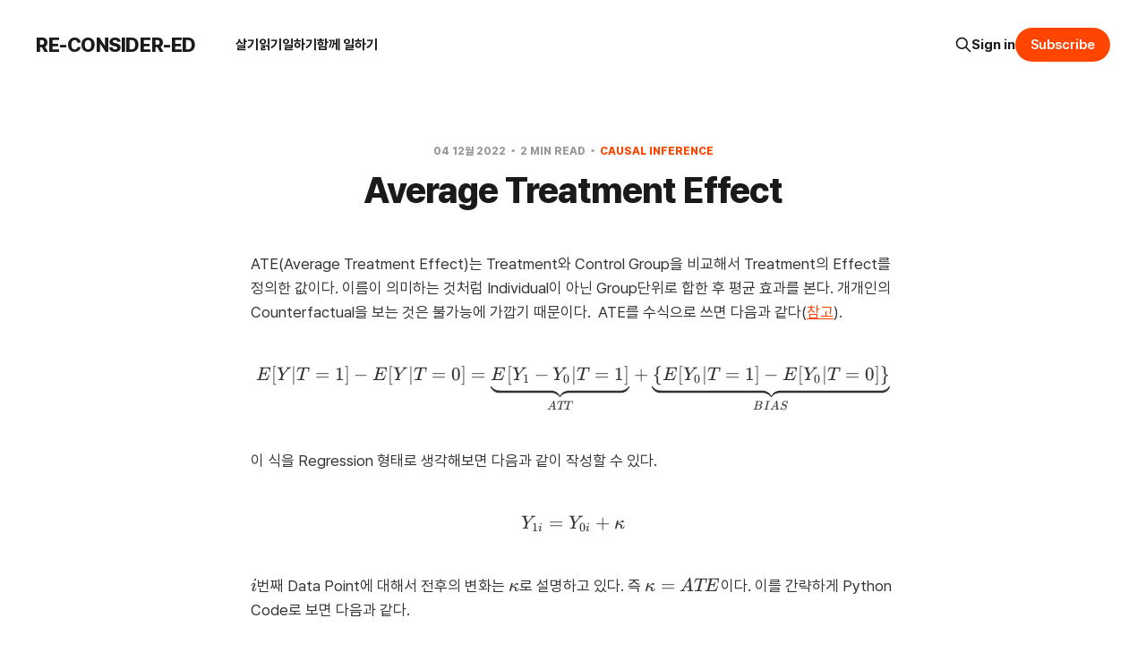

--- FILE ---
content_type: text/html; charset=utf-8
request_url: https://bongholee.com/average-treatment-effect/
body_size: 8879
content:
<!DOCTYPE html>
<html lang="ko">

<head>
    <meta charset="utf-8">
    <meta name="viewport" content="width=device-width, initial-scale=1">
    <title>Average Treatment Effect</title>
    <link rel="stylesheet" as="style" crossorigin href="https://cdn.jsdelivr.net/gh/orioncactus/pretendard@v1.3.9/dist/web/static/pretendard.css" />
    <link rel="stylesheet" href="/assets/built/screen.css?v=49e9418d0a">

    <link rel="canonical" href="https://bongholee.com/average-treatment-effect/">
    <meta name="referrer" content="no-referrer-when-downgrade">
    
    <meta property="og:site_name" content="RE-CONSIDER-ED">
    <meta property="og:type" content="article">
    <meta property="og:title" content="Average Treatment Effect">
    <meta property="og:description" content="ATE(Average Treatment Effect)는 Treatment와 Control Group을 비교해서 Treatment의 Effect를 정의한 값이다. 이름이 의미하는 것처럼 Individual이 아닌 Group단위로 합한 후 평균 효과를 본다. 개개인의 Counterfactual을 보는 것은 불가능에 가깝기 때문이다.  ATE를 수식으로 쓰면 다음과 같다(참고).

$$E[Y|T&#x3D;1] - E[Y|T&#x3D;0] &#x3D; \underbrace{E[Y_1">
    <meta property="og:url" content="https://bongholee.com/average-treatment-effect/">
    <meta property="og:image" content="https://bongholee.com/content/images/2023/07/light-bulbs-1125016.jpg">
    <meta property="article:published_time" content="2022-12-04T12:03:33.000Z">
    <meta property="article:modified_time" content="2022-12-04T12:03:33.000Z">
    <meta property="article:tag" content="Causal Inference">
    
    <meta property="article:publisher" content="https://www.facebook.com/bongho.lee.kr/">
    <meta name="twitter:card" content="summary_large_image">
    <meta name="twitter:title" content="Average Treatment Effect">
    <meta name="twitter:description" content="ATE(Average Treatment Effect)는 Treatment와 Control Group을 비교해서 Treatment의 Effect를 정의한 값이다. 이름이 의미하는 것처럼 Individual이 아닌 Group단위로 합한 후 평균 효과를 본다. 개개인의 Counterfactual을 보는 것은 불가능에 가깝기 때문이다.  ATE를 수식으로 쓰면 다음과 같다(참고).

$$E[Y|T&#x3D;1] - E[Y|T&#x3D;0] &#x3D; \underbrace{E[Y_1">
    <meta name="twitter:url" content="https://bongholee.com/average-treatment-effect/">
    <meta name="twitter:image" content="https://bongholee.com/content/images/2023/07/light-bulbs-1125016.jpg">
    <meta name="twitter:label1" content="Written by">
    <meta name="twitter:data1" content="Bongho Lee">
    <meta name="twitter:label2" content="Filed under">
    <meta name="twitter:data2" content="Causal Inference">
    <meta name="twitter:site" content="@bongho86">
    <meta property="og:image:width" content="1200">
    <meta property="og:image:height" content="675">
    
    <script type="application/ld+json">
{
    "@context": "https://schema.org",
    "@type": "Article",
    "publisher": {
        "@type": "Organization",
        "name": "RE-CONSIDER-ED",
        "url": "https://bongholee.com/",
        "logo": {
            "@type": "ImageObject",
            "url": "https://bongholee.com/favicon.ico",
            "width": 48,
            "height": 48
        }
    },
    "author": {
        "@type": "Person",
        "name": "Bongho Lee",
        "image": {
            "@type": "ImageObject",
            "url": "https://www.gravatar.com/avatar/ca184c3ed9cbd362830b8576a6590d75?s=250&r=x&d=mp",
            "width": 250,
            "height": 250
        },
        "url": "https://bongholee.com/author/bongho/",
        "sameAs": []
    },
    "headline": "Average Treatment Effect",
    "url": "https://bongholee.com/average-treatment-effect/",
    "datePublished": "2022-12-04T12:03:33.000Z",
    "dateModified": "2022-12-04T12:03:33.000Z",
    "keywords": "Causal Inference",
    "description": "ATE(Average Treatment Effect)는 Treatment와 Control Group을 비교해서 Treatment의 Effect를 정의한 값이다. 이름이 의미하는 것처럼 Individual이 아닌 Group단위로 합한 후 평균 효과를 본다. 개개인의 Counterfactual을 보는 것은 불가능에 가깝기 때문이다.  ATE를 수식으로 쓰면 다음과 같다(참고).\n\n$$E[Y|T&#x3D;1] - E[Y|T&#x3D;0] &#x3D; \\underbrace{E[Y_1 - Y_0|T&#x3D;1]}_{ATT} + \\underbrace{\\{ E[Y_0|T&#x3D;1] - E[Y_0|T&#x3D;0] \\}}_{BIAS}$$\n\n이 식을 Regression 형태로 생각해보면 다음과 같이 작성할 수 있다.\n\n$$Y_{1i} &#x3D; Y_{0i} + \\kappa $$\n\n$i$번째 Data Point에 대해서 전후의 변화는 $\\kappa$로 설명하고 있다. 즉 $\\kappa &#x3D; ATE$이다. 이를 간략하게 Python Code로 보면 다음과 같",
    "mainEntityOfPage": "https://bongholee.com/average-treatment-effect/"
}
    </script>

    <meta name="generator" content="Ghost 6.2">
    <link rel="alternate" type="application/rss+xml" title="RE-CONSIDER-ED" href="https://bongholee.com/rss/">
    <script defer src="https://cdn.jsdelivr.net/ghost/portal@~2.54/umd/portal.min.js" data-i18n="true" data-ghost="https://bongholee.com/" data-key="e51bf29e2abfbbb44392e7970b" data-api="https://bongholee.com/ghost/api/content/" data-locale="ko" data-members-signin-otc="false" crossorigin="anonymous"></script><style id="gh-members-styles">.gh-post-upgrade-cta-content,
.gh-post-upgrade-cta {
    display: flex;
    flex-direction: column;
    align-items: center;
    font-family: -apple-system, BlinkMacSystemFont, 'Segoe UI', Roboto, Oxygen, Ubuntu, Cantarell, 'Open Sans', 'Helvetica Neue', sans-serif;
    text-align: center;
    width: 100%;
    color: #ffffff;
    font-size: 16px;
}

.gh-post-upgrade-cta-content {
    border-radius: 8px;
    padding: 40px 4vw;
}

.gh-post-upgrade-cta h2 {
    color: #ffffff;
    font-size: 28px;
    letter-spacing: -0.2px;
    margin: 0;
    padding: 0;
}

.gh-post-upgrade-cta p {
    margin: 20px 0 0;
    padding: 0;
}

.gh-post-upgrade-cta small {
    font-size: 16px;
    letter-spacing: -0.2px;
}

.gh-post-upgrade-cta a {
    color: #ffffff;
    cursor: pointer;
    font-weight: 500;
    box-shadow: none;
    text-decoration: underline;
}

.gh-post-upgrade-cta a:hover {
    color: #ffffff;
    opacity: 0.8;
    box-shadow: none;
    text-decoration: underline;
}

.gh-post-upgrade-cta a.gh-btn {
    display: block;
    background: #ffffff;
    text-decoration: none;
    margin: 28px 0 0;
    padding: 8px 18px;
    border-radius: 4px;
    font-size: 16px;
    font-weight: 600;
}

.gh-post-upgrade-cta a.gh-btn:hover {
    opacity: 0.92;
}</style>
    <script defer src="https://cdn.jsdelivr.net/ghost/sodo-search@~1.8/umd/sodo-search.min.js" data-key="e51bf29e2abfbbb44392e7970b" data-styles="https://cdn.jsdelivr.net/ghost/sodo-search@~1.8/umd/main.css" data-sodo-search="https://bongholee.com/" data-locale="ko" crossorigin="anonymous"></script>
    
    <link href="https://bongholee.com/webmentions/receive/" rel="webmention">
    <script defer src="/public/cards.min.js?v=49e9418d0a"></script>
    <link rel="stylesheet" type="text/css" href="/public/cards.min.css?v=49e9418d0a">
    <script defer src="/public/comment-counts.min.js?v=49e9418d0a" data-ghost-comments-counts-api="https://bongholee.com/members/api/comments/counts/"></script>
    <script defer src="/public/member-attribution.min.js?v=49e9418d0a"></script><style>:root {--ghost-accent-color: #FF4500;}</style>
    <style>
.cover-cta,  .menu-item-cta, .single-footer, .sticky,  .members-login {
    display: none;
    }
.social {
    display: flex;
    margin-bottom: 0rem;
    }

.logo-text {
    color: var(--brand-color); 
}
    

</style>


<!-- Global site tag (gtag.js) - Google Analytics -->
<script async src="https://www.googletagmanager.com/gtag/js?id=UA-100876007-1"></script>
<script>
  window.dataLayer = window.dataLayer || [];
  function gtag(){dataLayer.push(arguments);}
  gtag('js', new Date());

  gtag('config', 'UA-100876007-1');
</script>

<!-- Highlight.js -->
<link rel="stylesheet" href="//cdnjs.cloudflare.com/ajax/libs/highlight.js/11.3.1/styles/agate.min.css">
<script src="//cdnjs.cloudflare.com/ajax/libs/highlight.js/11.3.1/highlight.min.js"></script>
<script>hljs.initHighlightingOnLoad();</script>
<style>
  pre {
    word-wrap: normal;
    -moz-hyphens: none;
    -ms-hyphens: none;
    -webkit-hyphens: none;
    hyphens: none;
    font-size: 0.7em;
    line-height: 1.3em;
  }
  pre code, pre tt {
    white-space: pre;
  }
</style>


<!-- KaTex -->
<link rel="stylesheet" href="https://cdn.jsdelivr.net/npm/katex@0.16.0/dist/katex.min.css" integrity="sha384-Xi8rHCmBmhbuyyhbI88391ZKP2dmfnOl4rT9ZfRI7mLTdk1wblIUnrIq35nqwEvC" crossorigin="anonymous">
<script defer src="https://cdn.jsdelivr.net/npm/katex@0.16.0/dist/katex.min.js" integrity="sha384-X/XCfMm41VSsqRNQgDerQczD69XqmjOOOwYQvr/uuC+j4OPoNhVgjdGFwhvN02Ja" crossorigin="anonymous"></script>
<script defer src="https://cdn.jsdelivr.net/npm/katex@0.16.0/dist/contrib/auto-render.min.js" integrity="sha384-+XBljXPPiv+OzfbB3cVmLHf4hdUFHlWNZN5spNQ7rmHTXpd7WvJum6fIACpNNfIR" crossorigin="anonymous"
        onload="renderMathInElement(document.body);"></script>
<script>
    document.addEventListener("DOMContentLoaded", function() {
        renderMathInElement(document.body, {
          // customised options
          // • auto-render specific keys, e.g.:
          delimiters: [
              {left: '$$', right: '$$', display: true},
              {left: '$', right: '$', display: false},
              {left: '\\(', right: '\\)', display: false},
              {left: '\\[', right: '\\]', display: true}
          ],
          // • rendering keys, e.g.:
          throwOnError : false
        });
    });
</script>
</head>

<body class='post-template tag-causal-inference tag-hash-import-2023-07-02-04-57 tag-hash-import-2023-09-03-07-31 tag-hash-import-2024-08-22-06-00 tag-hash-import-2025-02-03-12-17 tag-hash-import-2025-06-04-15-20 tag-hash-import-2025-10-06-10-59 is-head-left-logo'>
<div class="site">

    <header id="gh-head" class="gh-head gh-outer">
        <div class="gh-head-inner gh-inner">
            <div class="gh-head-brand">
                <div class="gh-head-brand-wrapper">
                    <a class="gh-head-logo" href="https://bongholee.com">
                            RE-CONSIDER-ED
                    </a>
                </div>
                <button class="gh-search gh-icon-btn" aria-label="Search this site" data-ghost-search><svg xmlns="http://www.w3.org/2000/svg" fill="none" viewBox="0 0 24 24" stroke="currentColor" stroke-width="2" width="20" height="20"><path stroke-linecap="round" stroke-linejoin="round" d="M21 21l-6-6m2-5a7 7 0 11-14 0 7 7 0 0114 0z"></path></svg></button>
                <button class="gh-burger" aria-label="Toggle menu"></button>
            </div>

            <nav class="gh-head-menu">
                <ul class="nav">
    <li class="nav-salgi"><a href="https://bongholee.com/tag/Life/">살기</a></li>
    <li class="nav-ilggi"><a href="https://bongholee.com/tag/book/">읽기</a></li>
    <li class="nav-ilhagi"><a href="https://bongholee.com/tag/data/">일하기</a></li>
    <li class="nav-hamgge-ilhagi"><a href="https://bongholee.com/tag/team/">함께 일하기</a></li>
</ul>

            </nav>

            <div class="gh-head-actions">
                    <button class="gh-search gh-icon-btn" aria-label="Search this site" data-ghost-search><svg xmlns="http://www.w3.org/2000/svg" fill="none" viewBox="0 0 24 24" stroke="currentColor" stroke-width="2" width="20" height="20"><path stroke-linecap="round" stroke-linejoin="round" d="M21 21l-6-6m2-5a7 7 0 11-14 0 7 7 0 0114 0z"></path></svg></button>
                    <div class="gh-head-members">
                                <a class="gh-head-link" href="#/portal/signin" data-portal="signin">Sign in</a>
                                <a class="gh-head-btn gh-btn gh-primary-btn" href="#/portal/signup" data-portal="signup">Subscribe</a>
                    </div>
            </div>
        </div>
    </header>


    <div class="site-content">
        
<main class="site-main">

        <article class="single post tag-causal-inference tag-hash-import-2023-07-02-04-57 tag-hash-import-2023-09-03-07-31 tag-hash-import-2024-08-22-06-00 tag-hash-import-2025-02-03-12-17 tag-hash-import-2025-06-04-15-20 tag-hash-import-2025-10-06-10-59 no-image">

        <header class="single-header gh-canvas">
            <div class="single-meta">
                <span class="single-meta-item single-meta-date">
                    <time datetime="2022-12-04">
                        04 12월 2022
                    </time>
                </span>
                    <span class="single-meta-item single-meta-length">
                        2 min read
                    </span>
                    <span class="single-meta-item single-meta-tag">
                        <a class="post-tag post-tag-causal-inference" href="/tag/causal-inference/">
                            Causal Inference
                        </a>
                    </span>
            </div>

            <h1 class="single-title">Average Treatment Effect</h1>


        </header>

    <div class="single-content gh-content gh-canvas">
        <p>ATE(Average Treatment Effect)는 Treatment와 Control Group을 비교해서 Treatment의 Effect를 정의한 값이다. 이름이 의미하는 것처럼 Individual이 아닌 Group단위로 합한 후 평균 효과를 본다. 개개인의 Counterfactual을 보는 것은 불가능에 가깝기 때문이다.  ATE를 수식으로 쓰면 다음과 같다(<a href="https://bongholee.com/randomised-experiments/">참고</a>).</p><p>$$E[Y|T=1] - E[Y|T=0] = \underbrace{E[Y_1 - Y_0|T=1]}_{ATT} + \underbrace{\{ E[Y_0|T=1] - E[Y_0|T=0] \}}_{BIAS}$$</p><p>이 식을 Regression 형태로 생각해보면 다음과 같이 작성할 수 있다.</p><p>$$Y_{1i} = Y_{0i} + \kappa $$</p><p>$i$번째 Data Point에 대해서 전후의 변화는 $\kappa$로 설명하고 있다. 즉 $\kappa = ATE$이다. 이를 간략하게 Python Code로 보면 다음과 같다.</p><p>아래 Data는 Online 수업 여부에 따른 성적의 변화에 관한 데이터이다.</p><pre><code class="language-python">import pandas as pd
import statsmodels.formula.api as smf

df = pd.read_csv("https://raw.githubusercontent.com/matheusfacure/python-causality-handbook/master/causal-inference-for-the-brave-and-true/data/online_classroom.csv")

result = smf.ols('falsexam ~ format_ol',data=df).fit()
result.summary().tables[1]</code></pre><!--kg-card-begin: html--><table border="1" class="dataframe" style="border-spacing: 0px; border-collapse: collapse; border: none !important; vertical-align: middle; text-align: right; color: rgb(2, 0, 14); font-family: -apple-system, &quot;system-ui&quot;, sans-serif; font-size: 15px; font-style: normal; font-variant-ligatures: normal; font-variant-caps: normal; font-weight: 400; letter-spacing: normal; orphans: 2; text-transform: none; white-space: normal; widows: 2; word-spacing: 0px; -webkit-text-stroke-width: 0px; text-decoration-thickness: initial; text-decoration-style: initial; text-decoration-color: initial;"><thead style="border-spacing: 0px; border-collapse: collapse; border: none !important; font-weight: bold; background-color: rgba(130, 130, 130, 0.16);"><tr style="border-spacing: 0px; border-collapse: collapse; border: none !important; vertical-align: middle; text-align: right;"><th style="border-spacing: 0px; border-collapse: collapse; border: none !important; vertical-align: middle; text-align: right; padding: 4px 8px;"></th><th style="border-spacing: 0px; border-collapse: collapse; border: none !important; vertical-align: middle; text-align: right; padding: 4px 8px;">gender</th><th style="border-spacing: 0px; border-collapse: collapse; border: none !important; vertical-align: middle; text-align: right; padding: 4px 8px;">asian</th><th style="border-spacing: 0px; border-collapse: collapse; border: none !important; vertical-align: middle; text-align: right; padding: 4px 8px;">black</th><th style="border-spacing: 0px; border-collapse: collapse; border: none !important; vertical-align: middle; text-align: right; padding: 4px 8px;">hawaiian</th><th style="border-spacing: 0px; border-collapse: collapse; border: none !important; vertical-align: middle; text-align: right; padding: 4px 8px;">hispanic</th><th style="border-spacing: 0px; border-collapse: collapse; border: none !important; vertical-align: middle; text-align: right; padding: 4px 8px;">unknown</th><th style="border-spacing: 0px; border-collapse: collapse; border: none !important; vertical-align: middle; text-align: right; padding: 4px 8px;">white</th><th style="border-spacing: 0px; border-collapse: collapse; border: none !important; vertical-align: middle; text-align: right; padding: 4px 8px;">format_ol</th><th style="border-spacing: 0px; border-collapse: collapse; border: none !important; vertical-align: middle; text-align: right; padding: 4px 8px;">format_blended</th><th style="border-spacing: 0px; border-collapse: collapse; border: none !important; vertical-align: middle; text-align: right; padding: 4px 8px;">falsexam</th></tr></thead><tbody style="border-spacing: 0px; border-collapse: collapse; border: none !important;"><tr style="border-spacing: 0px; border-collapse: collapse; border: none !important; vertical-align: middle; text-align: right;"><th style="border-spacing: 0px; border-collapse: collapse; border: none !important; vertical-align: middle; text-align: right; padding: 4px 8px; font-weight: normal;">0</th><td style="border-spacing: 0px; border-collapse: collapse; border: none !important; padding: 4px 8px;">0</td><td style="border-spacing: 0px; border-collapse: collapse; border: none !important; padding: 4px 8px;">0.0</td><td style="border-spacing: 0px; border-collapse: collapse; border: none !important; padding: 4px 8px;">0.0</td><td style="border-spacing: 0px; border-collapse: collapse; border: none !important; padding: 4px 8px;">0.0</td><td style="border-spacing: 0px; border-collapse: collapse; border: none !important; padding: 4px 8px;">0.0</td><td style="border-spacing: 0px; border-collapse: collapse; border: none !important; padding: 4px 8px;">0.0</td><td style="border-spacing: 0px; border-collapse: collapse; border: none !important; padding: 4px 8px;">1.0</td><td style="border-spacing: 0px; border-collapse: collapse; border: none !important; padding: 4px 8px;">0</td><td style="border-spacing: 0px; border-collapse: collapse; border: none !important; padding: 4px 8px;">0.0</td><td style="border-spacing: 0px; border-collapse: collapse; border: none !important; padding: 4px 8px;">63.29997</td></tr><tr style="border-spacing: 0px; border-collapse: collapse; border: none !important; vertical-align: middle; text-align: right; background-color: rgba(130, 130, 130, 0.08);"><th style="border-spacing: 0px; border-collapse: collapse; border: none !important; vertical-align: middle; text-align: right; padding: 4px 8px; font-weight: normal;">1</th><td style="border-spacing: 0px; border-collapse: collapse; border: none !important; padding: 4px 8px;">1</td><td style="border-spacing: 0px; border-collapse: collapse; border: none !important; padding: 4px 8px;">0.0</td><td style="border-spacing: 0px; border-collapse: collapse; border: none !important; padding: 4px 8px;">0.0</td><td style="border-spacing: 0px; border-collapse: collapse; border: none !important; padding: 4px 8px;">0.0</td><td style="border-spacing: 0px; border-collapse: collapse; border: none !important; padding: 4px 8px;">0.0</td><td style="border-spacing: 0px; border-collapse: collapse; border: none !important; padding: 4px 8px;">0.0</td><td style="border-spacing: 0px; border-collapse: collapse; border: none !important; padding: 4px 8px;">1.0</td><td style="border-spacing: 0px; border-collapse: collapse; border: none !important; padding: 4px 8px;">0</td><td style="border-spacing: 0px; border-collapse: collapse; border: none !important; padding: 4px 8px;">0.0</td><td style="border-spacing: 0px; border-collapse: collapse; border: none !important; padding: 4px 8px;">79.96000</td></tr><tr style="border-spacing: 0px; border-collapse: collapse; border: none !important; vertical-align: middle; text-align: right;"><th style="border-spacing: 0px; border-collapse: collapse; border: none !important; vertical-align: middle; text-align: right; padding: 4px 8px; font-weight: normal;">2</th><td style="border-spacing: 0px; border-collapse: collapse; border: none !important; padding: 4px 8px;">1</td><td style="border-spacing: 0px; border-collapse: collapse; border: none !important; padding: 4px 8px;">0.0</td><td style="border-spacing: 0px; border-collapse: collapse; border: none !important; padding: 4px 8px;">0.0</td><td style="border-spacing: 0px; border-collapse: collapse; border: none !important; padding: 4px 8px;">0.0</td><td style="border-spacing: 0px; border-collapse: collapse; border: none !important; padding: 4px 8px;">0.0</td><td style="border-spacing: 0px; border-collapse: collapse; border: none !important; padding: 4px 8px;">0.0</td><td style="border-spacing: 0px; border-collapse: collapse; border: none !important; padding: 4px 8px;">1.0</td><td style="border-spacing: 0px; border-collapse: collapse; border: none !important; padding: 4px 8px;">0</td><td style="border-spacing: 0px; border-collapse: collapse; border: none !important; padding: 4px 8px;">1.0</td><td style="border-spacing: 0px; border-collapse: collapse; border: none !important; padding: 4px 8px;">83.37000</td></tr><tr style="border-spacing: 0px; border-collapse: collapse; border: none !important; vertical-align: middle; text-align: right; background-color: rgba(130, 130, 130, 0.08);"><th style="border-spacing: 0px; border-collapse: collapse; border: none !important; vertical-align: middle; text-align: right; padding: 4px 8px; font-weight: normal;">3</th><td style="border-spacing: 0px; border-collapse: collapse; border: none !important; padding: 4px 8px;">1</td><td style="border-spacing: 0px; border-collapse: collapse; border: none !important; padding: 4px 8px;">0.0</td><td style="border-spacing: 0px; border-collapse: collapse; border: none !important; padding: 4px 8px;">0.0</td><td style="border-spacing: 0px; border-collapse: collapse; border: none !important; padding: 4px 8px;">0.0</td><td style="border-spacing: 0px; border-collapse: collapse; border: none !important; padding: 4px 8px;">0.0</td><td style="border-spacing: 0px; border-collapse: collapse; border: none !important; padding: 4px 8px;">0.0</td><td style="border-spacing: 0px; border-collapse: collapse; border: none !important; padding: 4px 8px;">1.0</td><td style="border-spacing: 0px; border-collapse: collapse; border: none !important; padding: 4px 8px;">0</td><td style="border-spacing: 0px; border-collapse: collapse; border: none !important; padding: 4px 8px;">1.0</td><td style="border-spacing: 0px; border-collapse: collapse; border: none !important; padding: 4px 8px;">90.01994</td></tr><tr style="border-spacing: 0px; border-collapse: collapse; border: none !important; vertical-align: middle; text-align: right;"><th style="border-spacing: 0px; border-collapse: collapse; border: none !important; vertical-align: middle; text-align: right; padding: 4px 8px; font-weight: normal;">4</th><td style="border-spacing: 0px; border-collapse: collapse; border: none !important; padding: 4px 8px;">1</td><td style="border-spacing: 0px; border-collapse: collapse; border: none !important; padding: 4px 8px;">0.0</td><td style="border-spacing: 0px; border-collapse: collapse; border: none !important; padding: 4px 8px;">0.0</td><td style="border-spacing: 0px; border-collapse: collapse; border: none !important; padding: 4px 8px;">0.0</td><td style="border-spacing: 0px; border-collapse: collapse; border: none !important; padding: 4px 8px;">0.0</td><td style="border-spacing: 0px; border-collapse: collapse; border: none !important; padding: 4px 8px;">0.0</td><td style="border-spacing: 0px; border-collapse: collapse; border: none !important; padding: 4px 8px;">1.0</td><td style="border-spacing: 0px; border-collapse: collapse; border: none !important; padding: 4px 8px;">1</td><td style="border-spacing: 0px; border-collapse: collapse; border: none !important; padding: 4px 8px;">0.0</td><td style="border-spacing: 0px; border-collapse: collapse; border: none !important; padding: 4px 8px;">83.30000</td></tr></tbody></table><!--kg-card-end: html--><p>마지막 결과 값을 보면 다음과 같다. Intercept의 Coefficient가 77.8555, format_0l이 -4.2203이다. 식이 대략 $Exam = \beta_0 + \beta_1 formatol $ 형태일테니, Online 수업으로 할 경우 성적은 약 -4.2203이 떨어진다. 이게 ATE일 것이다.</p><!--kg-card-begin: html--><table class="simpletable" style="border-spacing: 0px; border-collapse: collapse; border: none !important; vertical-align: middle; text-align: right; color: rgb(2, 0, 14); font-family: -apple-system, &quot;system-ui&quot;, sans-serif; font-size: 15px; font-style: normal; font-variant-ligatures: normal; font-variant-caps: normal; font-weight: 400; letter-spacing: normal; orphans: 2; text-transform: none; white-space: normal; widows: 2; word-spacing: 0px; -webkit-text-stroke-width: 0px; text-decoration-thickness: initial; text-decoration-style: initial; text-decoration-color: initial;"><tbody style="border-spacing: 0px; border-collapse: collapse; border: none !important;"><tr style="border-spacing: 0px; border-collapse: collapse; border: none !important; vertical-align: middle; text-align: right;"><th style="border-spacing: 0px; border-collapse: collapse; border: none !important; vertical-align: middle; text-align: right; padding: 4px 8px; font-weight: normal;"><br class="Apple-interchange-newline">coef</th><th style="border-spacing: 0px; border-collapse: collapse; border: none !important; vertical-align: middle; text-align: right; padding: 4px 8px; font-weight: normal;">std err</th><th style="border-spacing: 0px; border-collapse: collapse; border: none !important; vertical-align: middle; text-align: right; padding: 4px 8px; font-weight: normal;">t</th><th style="border-spacing: 0px; border-collapse: collapse; border: none !important; vertical-align: middle; text-align: right; padding: 4px 8px; font-weight: normal;">P&gt;|t|</th><th style="border-spacing: 0px; border-collapse: collapse; border: none !important; vertical-align: middle; text-align: right; padding: 4px 8px; font-weight: normal;">[0.025</th><th style="border-spacing: 0px; border-collapse: collapse; border: none !important; vertical-align: middle; text-align: right; padding: 4px 8px; font-weight: normal;">0.975]</th></tr><tr style="border-spacing: 0px; border-collapse: collapse; border: none !important; vertical-align: middle; text-align: right; background-color: rgba(130, 130, 130, 0.08);"><th style="border-spacing: 0px; border-collapse: collapse; border: none !important; vertical-align: middle; text-align: right; padding: 4px 8px; font-weight: normal;">Intercept</th><td style="border-spacing: 0px; border-collapse: collapse; border: none !important; padding: 4px 8px;">77.8555</td><td style="border-spacing: 0px; border-collapse: collapse; border: none !important; padding: 4px 8px;">0.762</td><td style="border-spacing: 0px; border-collapse: collapse; border: none !important; padding: 4px 8px;">102.235</td><td style="border-spacing: 0px; border-collapse: collapse; border: none !important; padding: 4px 8px;">0.000</td><td style="border-spacing: 0px; border-collapse: collapse; border: none !important; padding: 4px 8px;">76.357</td><td style="border-spacing: 0px; border-collapse: collapse; border: none !important; padding: 4px 8px;">79.354</td></tr><tr style="border-spacing: 0px; border-collapse: collapse; border: none !important; vertical-align: middle; text-align: right;"><th style="border-spacing: 0px; border-collapse: collapse; border: none !important; vertical-align: middle; text-align: right; padding: 4px 8px; font-weight: normal;">format_ol</th><td style="border-spacing: 0px; border-collapse: collapse; border: none !important; padding: 4px 8px;">-4.2203</td><td style="border-spacing: 0px; border-collapse: collapse; border: none !important; padding: 4px 8px;">1.412</td><td style="border-spacing: 0px; border-collapse: collapse; border: none !important; padding: 4px 8px;">-2.990</td><td style="border-spacing: 0px; border-collapse: collapse; border: none !important; padding: 4px 8px;">0.003</td><td style="border-spacing: 0px; border-collapse: collapse; border: none !important; padding: 4px 8px;">-6.998</td><td style="border-spacing: 0px; border-collapse: collapse; border: none !important; padding: 4px 8px;">-1.443</td></tr></tbody></table><!--kg-card-end: html--><p>확인차 Online 수업을 받은 학생과 그렇지 않은 학생의 성적을 보면 4.2203 정도의 평균 차이가 나는 것을 확인할 수 있다.</p><pre><code class="language-python">(df
 .groupby("format_ol")
 ["falsexam"]
 .mean())</code></pre><p>0    77.855523 1    73.635263</p><p></p><p></p><h3 id="references">References</h3><ul><li> <a href="https://matheusfacure.github.io/python-causality-handbook/02-Randomised-Experiments.html?ref=bongholee.com">Causal Inference for the Brave and True</a></li></ul>
    </div>

    <div class="gh-canvas">
    <footer class="single-footer">

        <div class="single-footer-left">
            <div class="navigation navigation-previous">
                <a class="navigation-link" href="/alajuji-moshamyeon-eogulhaji-anheunga/" aria-label="Previous post">
                    <svg xmlns="http://www.w3.org/2000/svg" viewBox="0 0 32 32" fill="currentColor" class="icon navigation-icon">
    <path d="M26.667 14.667v2.667h-16L18 24.667l-1.893 1.893L5.547 16l10.56-10.56L18 7.333l-7.333 7.333h16z"></path>
</svg>                </a>
            </div>
        </div>

        <div class="single-footer-middle">
            <div class="single-footer-top">
                <h3 class="single-footer-title">Published by:</h3>
                <div class="author-list">
                    <div class="author-image-placeholder u-placeholder square">
                        <a href="/author/bongho/" title="Bongho Lee">
                            <img class="author-image u-object-fit" src="https://www.gravatar.com/avatar/ca184c3ed9cbd362830b8576a6590d75?s&#x3D;250&amp;r&#x3D;x&amp;d&#x3D;mp" alt="Bongho Lee" loading="lazy">
                        </a>
                    </div>
                </div>
            </div>
        </div>

        <div class="single-footer-right">
            <div class="navigation navigation-next">
                <a class="navigation-link" href="/modeun-hawi-diregtori-nae-modeun-paileul-sangwiro-idong-hu-abcug-haeje/" aria-label="Next post">
                    <svg xmlns="http://www.w3.org/2000/svg" viewBox="0 0 32 32" fill="currentColor" class="icon navigation-icon">
    <path d="M5.333 14.667v2.667h16L14 24.667l1.893 1.893L26.453 16 15.893 5.44 14 7.333l7.333 7.333h-16z"></path>
</svg>                </a>
            </div>
        </div>

    </footer>
    </div>

</article>
            <section class="related-wrapper gh-canvas">
        <h3 class="related-title">You might also like...</h3>
        <div class="related-feed">
                <article class="feed public post">

    <div class="feed-calendar">
        <div class="feed-calendar-date">
            9월 23일
        </div>
    </div>

    <h2 class="feed-title">[책]”실패를 통과하는 일“ - 나는 어디로 가고 있는가?</h2>

    <div class="feed-right">
        <svg xmlns="http://www.w3.org/2000/svg" viewBox="0 0 32 32" fill="currentColor" class="icon icon-star">
    <path d="M16 23.027L24.24 28l-2.187-9.373 7.28-6.307-9.587-.827-3.747-8.827-3.747 8.827-9.587.827 7.267 6.307L7.759 28l8.24-4.973z"></path>
</svg>        <div class="feed-length">
            6 min read
        </div>
    </div>

    <svg xmlns="http://www.w3.org/2000/svg" viewBox="0 0 32 32" fill="currentColor" class="icon feed-icon">
    <path d="M11.453 22.107L17.56 16l-6.107-6.12L13.333 8l8 8-8 8-1.88-1.893z"></path>
</svg>
    <a class="u-permalink" href="/caeg-silpaereul-tonggwahaneun-il-naneun-eodiro-gago-issneunga/" aria-label="[책]”실패를 통과하는 일“ - 나는 어디로 가고 있는가?"></a>

</article>                <article class="feed public post">

    <div class="feed-calendar">
        <div class="feed-calendar-date">
            9월 14일
        </div>
    </div>

    <h2 class="feed-title">[책] 생각하는 기계 - ‘황의 분노’와 OIALO, 한 엔지니어의 눈으로 본 리더의 두 얼굴</h2>

    <div class="feed-right">
        <svg xmlns="http://www.w3.org/2000/svg" viewBox="0 0 32 32" fill="currentColor" class="icon icon-star">
    <path d="M16 23.027L24.24 28l-2.187-9.373 7.28-6.307-9.587-.827-3.747-8.827-3.747 8.827-9.587.827 7.267 6.307L7.759 28l8.24-4.973z"></path>
</svg>        <div class="feed-length">
            5 min read
        </div>
    </div>

    <svg xmlns="http://www.w3.org/2000/svg" viewBox="0 0 32 32" fill="currentColor" class="icon feed-icon">
    <path d="M11.453 22.107L17.56 16l-6.107-6.12L13.333 8l8 8-8 8-1.88-1.893z"></path>
</svg>
    <a class="u-permalink" href="/caeg-saenggaghaneun-gigye-hwangyi-bunnowa-oialo-han-enjinieoyi-nuneuro-bon-rideoyi-du-eolgul/" aria-label="[책] 생각하는 기계 - ‘황의 분노’와 OIALO, 한 엔지니어의 눈으로 본 리더의 두 얼굴"></a>

</article>                <article class="feed public post">

    <div class="feed-calendar">
        <div class="feed-calendar-date">
            8월 28일
        </div>
    </div>

    <h2 class="feed-title">[책]Reshuffle: Who wins when AI restacks the knowledge economy</h2>

    <div class="feed-right">
        <svg xmlns="http://www.w3.org/2000/svg" viewBox="0 0 32 32" fill="currentColor" class="icon icon-star">
    <path d="M16 23.027L24.24 28l-2.187-9.373 7.28-6.307-9.587-.827-3.747-8.827-3.747 8.827-9.587.827 7.267 6.307L7.759 28l8.24-4.973z"></path>
</svg>        <div class="feed-length">
            4 min read
        </div>
    </div>

    <svg xmlns="http://www.w3.org/2000/svg" viewBox="0 0 32 32" fill="currentColor" class="icon feed-icon">
    <path d="M11.453 22.107L17.56 16l-6.107-6.12L13.333 8l8 8-8 8-1.88-1.893z"></path>
</svg>
    <a class="u-permalink" href="/caeg-reshuffle-who-wins-when-ai-restacks-the-knowledge-economy/" aria-label="[책]Reshuffle: Who wins when AI restacks the knowledge economy"></a>

</article>                <article class="feed public post">

    <div class="feed-calendar">
        <div class="feed-calendar-date">
            8월 27일
        </div>
    </div>

    <h2 class="feed-title">[책]올라운드투자, 누군가의 투자일기</h2>

    <div class="feed-right">
        <svg xmlns="http://www.w3.org/2000/svg" viewBox="0 0 32 32" fill="currentColor" class="icon icon-star">
    <path d="M16 23.027L24.24 28l-2.187-9.373 7.28-6.307-9.587-.827-3.747-8.827-3.747 8.827-9.587.827 7.267 6.307L7.759 28l8.24-4.973z"></path>
</svg>        <div class="feed-length">
            4 min read
        </div>
    </div>

    <svg xmlns="http://www.w3.org/2000/svg" viewBox="0 0 32 32" fill="currentColor" class="icon feed-icon">
    <path d="M11.453 22.107L17.56 16l-6.107-6.12L13.333 8l8 8-8 8-1.88-1.893z"></path>
</svg>
    <a class="u-permalink" href="/caeg-olraundeutuja-nugungayi-tujailgi/" aria-label="[책]올라운드투자, 누군가의 투자일기"></a>

</article>                <article class="feed public post">

    <div class="feed-calendar">
        <div class="feed-calendar-date">
            8월 3일
        </div>
    </div>

    <h2 class="feed-title">내가 놓치고 있던 미래, 먼저 온 미래를 읽고</h2>

    <div class="feed-right">
        <svg xmlns="http://www.w3.org/2000/svg" viewBox="0 0 32 32" fill="currentColor" class="icon icon-star">
    <path d="M16 23.027L24.24 28l-2.187-9.373 7.28-6.307-9.587-.827-3.747-8.827-3.747 8.827-9.587.827 7.267 6.307L7.759 28l8.24-4.973z"></path>
</svg>        <div class="feed-length">
            6 min read
        </div>
    </div>

    <svg xmlns="http://www.w3.org/2000/svg" viewBox="0 0 32 32" fill="currentColor" class="icon feed-icon">
    <path d="M11.453 22.107L17.56 16l-6.107-6.12L13.333 8l8 8-8 8-1.88-1.893z"></path>
</svg>
    <a class="u-permalink" href="/naega-nohcigo-issdeon-mirae-meonjeo-on-miraereul-ilggo/" aria-label="내가 놓치고 있던 미래, 먼저 온 미래를 읽고"></a>

</article>        </div>
    </section>

            <section class="gh-comments gh-canvas">
        <header class="gh-comments-header">
            <h3 class="gh-comments-title related-title">Member discussion</h3>
            <script
    data-ghost-comment-count="68e3a12a6bc60e0001a6ac76"
    data-ghost-comment-count-empty=""
    data-ghost-comment-count-singular="comment"
    data-ghost-comment-count-plural="comments"
    data-ghost-comment-count-tag="span"
    data-ghost-comment-count-class-name="gh-comments-count"
    data-ghost-comment-count-autowrap="true"
>
</script>
        </header>
        
        <script defer src="https://cdn.jsdelivr.net/ghost/comments-ui@~1.2/umd/comments-ui.min.js" data-locale="ko" data-ghost-comments="https://bongholee.com/" data-api="https://bongholee.com/ghost/api/content/" data-admin="https://bongholee.com/ghost/" data-key="e51bf29e2abfbbb44392e7970b" data-title="" data-count="false" data-post-id="68e3a12a6bc60e0001a6ac76" data-color-scheme="auto" data-avatar-saturation="60" data-accent-color="#FF4500" data-comments-enabled="all" data-publication="RE-CONSIDER-ED" crossorigin="anonymous"></script>
    
    </section>

</main>
    </div>

    <footer class="gh-foot gh-outer">
        <div class="gh-foot-inner gh-inner">
            <div class="gh-copyright">
                RE-CONSIDER-ED © 2025
            </div>
                <nav class="gh-foot-menu">
                    <ul class="nav">
    <li class="nav-sign-up"><a href="#/portal/">Sign up</a></li>
    <li class="nav-about"><a href="https://bongholee.com/about/">About</a></li>
</ul>

                </nav>
            <div class="gh-powered-by">
                <a href="https://ghost.org/" target="_blank" rel="noopener">Powered by Ghost</a>
            </div>
        </div>
    </footer>

</div>

    <div class="pswp" tabindex="-1" role="dialog" aria-hidden="true">
    <div class="pswp__bg"></div>

    <div class="pswp__scroll-wrap">
        <div class="pswp__container">
            <div class="pswp__item"></div>
            <div class="pswp__item"></div>
            <div class="pswp__item"></div>
        </div>

        <div class="pswp__ui pswp__ui--hidden">
            <div class="pswp__top-bar">
                <div class="pswp__counter"></div>

                <button class="pswp__button pswp__button--close" title="Close (Esc)"></button>
                <button class="pswp__button pswp__button--share" title="Share"></button>
                <button class="pswp__button pswp__button--fs" title="Toggle fullscreen"></button>
                <button class="pswp__button pswp__button--zoom" title="Zoom in/out"></button>

                <div class="pswp__preloader">
                    <div class="pswp__preloader__icn">
                        <div class="pswp__preloader__cut">
                            <div class="pswp__preloader__donut"></div>
                        </div>
                    </div>
                </div>
            </div>

            <div class="pswp__share-modal pswp__share-modal--hidden pswp__single-tap">
                <div class="pswp__share-tooltip"></div>
            </div>

            <button class="pswp__button pswp__button--arrow--left" title="Previous (arrow left)"></button>
            <button class="pswp__button pswp__button--arrow--right" title="Next (arrow right)"></button>

            <div class="pswp__caption">
                <div class="pswp__caption__center"></div>
            </div>
        </div>
    </div>
</div>
<script
    src="https://code.jquery.com/jquery-3.5.1.min.js"
    integrity="sha256-9/aliU8dGd2tb6OSsuzixeV4y/faTqgFtohetphbbj0="
    crossorigin="anonymous">
</script>
<script src='/assets/built/main.min.js?v=49e9418d0a'></script>



</body>
</html>

--- FILE ---
content_type: text/css; charset=utf-8
request_url: https://cdnjs.cloudflare.com/ajax/libs/highlight.js/11.3.1/styles/agate.min.css
body_size: -178
content:
pre code.hljs{display:block;overflow-x:auto;padding:1em}code.hljs{padding:3px 5px}/*!
   Theme: Agate
   Author: (c) Taufik Nurrohman <hi@taufik-nurrohman.com>
   Maintainer: @taufik-nurrohman
   Updated: 2021-04-24

   #333
   #62c8f3
   #7bd694
   #888
   #a2fca2
   #ade5fc
   #b8d8a2
   #c6b4f0
   #d36363
   #fc9b9b
   #fcc28c
   #ffa
   #fff
*/.hljs{background:#333;color:#fff}.hljs-doctag,.hljs-meta-keyword,.hljs-name,.hljs-strong{font-weight:700}.hljs-code,.hljs-emphasis{font-style:italic}.hljs-section,.hljs-tag{color:#62c8f3}.hljs-selector-class,.hljs-selector-id,.hljs-template-variable,.hljs-variable{color:#ade5fc}.hljs-meta-string,.hljs-string{color:#a2fca2}.hljs-attr,.hljs-quote,.hljs-selector-attr{color:#7bd694}.hljs-tag .hljs-attr{color:inherit}.hljs-attribute,.hljs-title,.hljs-type{color:#ffa}.hljs-number,.hljs-symbol{color:#d36363}.hljs-bullet,.hljs-template-tag{color:#b8d8a2}.hljs-built_in,.hljs-keyword,.hljs-literal,.hljs-selector-tag{color:#fcc28c}.hljs-code,.hljs-comment,.hljs-formula{color:#888}.hljs-link,.hljs-regexp,.hljs-selector-pseudo{color:#c6b4f0}.hljs-meta{color:#fc9b9b}.hljs-deletion{background:#fc9b9b;color:#333}.hljs-addition{background:#a2fca2;color:#333}.hljs-subst{color:#fff}.hljs a{color:inherit}.hljs a:focus,.hljs a:hover{color:inherit;text-decoration:underline}.hljs mark{background:#555;color:inherit}